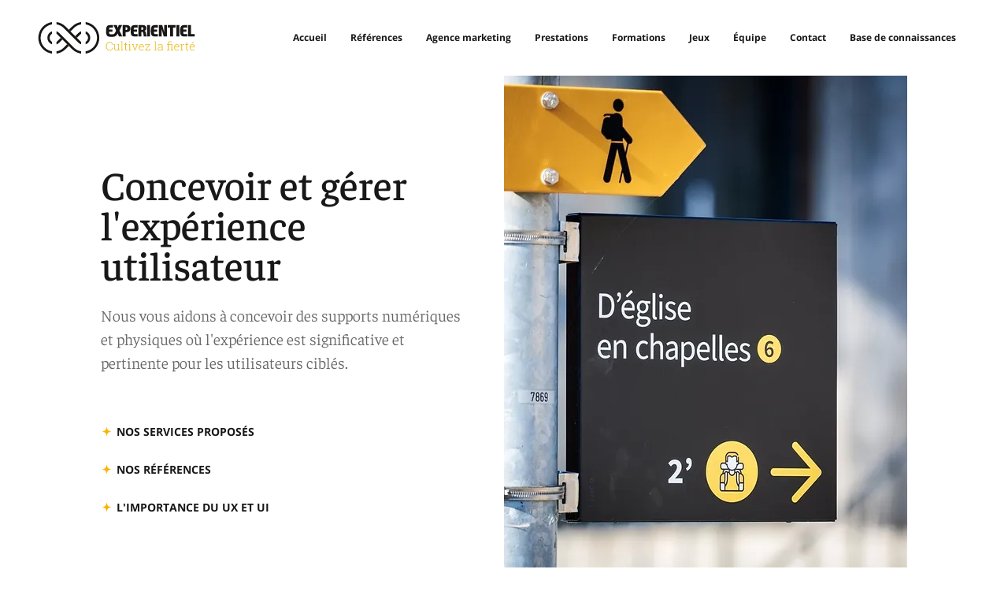

--- FILE ---
content_type: text/css; charset=utf-8
request_url: https://www.experientiel.ch/_serverless/pro-gallery-css-v4-server/layoutCss?ver=2&id=comp-lq3uwm9c&items=0_1000_750%7C0_1440_1080%7C0_800_600&container=2323_1024_479.5_720&options=gallerySizeType:px%7CgallerySizePx:320%7CimageMargin:48%7CisRTL:false%7CgalleryLayout:2%7CtitlePlacement:SHOW_BELOW%7CcubeRatio:1.3333333333333333%7CisVertical:true%7CtextBoxHeight:259
body_size: -150
content:
#pro-gallery-comp-lq3uwm9c [data-hook="item-container"][data-idx="0"].gallery-item-container{opacity: 1 !important;display: block !important;transition: opacity .2s ease !important;top: 0px !important;left: 0px !important;right: auto !important;height: 491px !important;width: 309px !important;} #pro-gallery-comp-lq3uwm9c [data-hook="item-container"][data-idx="0"] .gallery-item-common-info-outer{height: 259px !important;} #pro-gallery-comp-lq3uwm9c [data-hook="item-container"][data-idx="0"] .gallery-item-common-info{height: 259px !important;width: 100% !important;} #pro-gallery-comp-lq3uwm9c [data-hook="item-container"][data-idx="0"] .gallery-item-wrapper{width: 309px !important;height: 232px !important;margin: 0 !important;} #pro-gallery-comp-lq3uwm9c [data-hook="item-container"][data-idx="0"] .gallery-item-content{width: 309px !important;height: 232px !important;margin: 0px 0px !important;opacity: 1 !important;} #pro-gallery-comp-lq3uwm9c [data-hook="item-container"][data-idx="0"] .gallery-item-hover{width: 309px !important;height: 232px !important;opacity: 1 !important;} #pro-gallery-comp-lq3uwm9c [data-hook="item-container"][data-idx="0"] .item-hover-flex-container{width: 309px !important;height: 232px !important;margin: 0px 0px !important;opacity: 1 !important;} #pro-gallery-comp-lq3uwm9c [data-hook="item-container"][data-idx="0"] .gallery-item-wrapper img{width: 100% !important;height: 100% !important;opacity: 1 !important;} #pro-gallery-comp-lq3uwm9c [data-hook="item-container"][data-idx="1"].gallery-item-container{opacity: 1 !important;display: block !important;transition: opacity .2s ease !important;top: 0px !important;left: 357px !important;right: auto !important;height: 491px !important;width: 310px !important;} #pro-gallery-comp-lq3uwm9c [data-hook="item-container"][data-idx="1"] .gallery-item-common-info-outer{height: 259px !important;} #pro-gallery-comp-lq3uwm9c [data-hook="item-container"][data-idx="1"] .gallery-item-common-info{height: 259px !important;width: 100% !important;} #pro-gallery-comp-lq3uwm9c [data-hook="item-container"][data-idx="1"] .gallery-item-wrapper{width: 310px !important;height: 232px !important;margin: 0 !important;} #pro-gallery-comp-lq3uwm9c [data-hook="item-container"][data-idx="1"] .gallery-item-content{width: 310px !important;height: 232px !important;margin: 0px 0px !important;opacity: 1 !important;} #pro-gallery-comp-lq3uwm9c [data-hook="item-container"][data-idx="1"] .gallery-item-hover{width: 310px !important;height: 232px !important;opacity: 1 !important;} #pro-gallery-comp-lq3uwm9c [data-hook="item-container"][data-idx="1"] .item-hover-flex-container{width: 310px !important;height: 232px !important;margin: 0px 0px !important;opacity: 1 !important;} #pro-gallery-comp-lq3uwm9c [data-hook="item-container"][data-idx="1"] .gallery-item-wrapper img{width: 100% !important;height: 100% !important;opacity: 1 !important;} #pro-gallery-comp-lq3uwm9c [data-hook="item-container"][data-idx="2"].gallery-item-container{opacity: 1 !important;display: block !important;transition: opacity .2s ease !important;top: 0px !important;left: 715px !important;right: auto !important;height: 491px !important;width: 309px !important;} #pro-gallery-comp-lq3uwm9c [data-hook="item-container"][data-idx="2"] .gallery-item-common-info-outer{height: 259px !important;} #pro-gallery-comp-lq3uwm9c [data-hook="item-container"][data-idx="2"] .gallery-item-common-info{height: 259px !important;width: 100% !important;} #pro-gallery-comp-lq3uwm9c [data-hook="item-container"][data-idx="2"] .gallery-item-wrapper{width: 309px !important;height: 232px !important;margin: 0 !important;} #pro-gallery-comp-lq3uwm9c [data-hook="item-container"][data-idx="2"] .gallery-item-content{width: 309px !important;height: 232px !important;margin: 0px 0px !important;opacity: 1 !important;} #pro-gallery-comp-lq3uwm9c [data-hook="item-container"][data-idx="2"] .gallery-item-hover{width: 309px !important;height: 232px !important;opacity: 1 !important;} #pro-gallery-comp-lq3uwm9c [data-hook="item-container"][data-idx="2"] .item-hover-flex-container{width: 309px !important;height: 232px !important;margin: 0px 0px !important;opacity: 1 !important;} #pro-gallery-comp-lq3uwm9c [data-hook="item-container"][data-idx="2"] .gallery-item-wrapper img{width: 100% !important;height: 100% !important;opacity: 1 !important;} #pro-gallery-comp-lq3uwm9c .pro-gallery-prerender{height:490.75px !important;}#pro-gallery-comp-lq3uwm9c {height:490.75px !important; width:1024px !important;}#pro-gallery-comp-lq3uwm9c .pro-gallery-margin-container {height:490.75px !important;}#pro-gallery-comp-lq3uwm9c .pro-gallery {height:490.75px !important; width:1024px !important;}#pro-gallery-comp-lq3uwm9c .pro-gallery-parent-container {height:490.75px !important; width:1072px !important;}